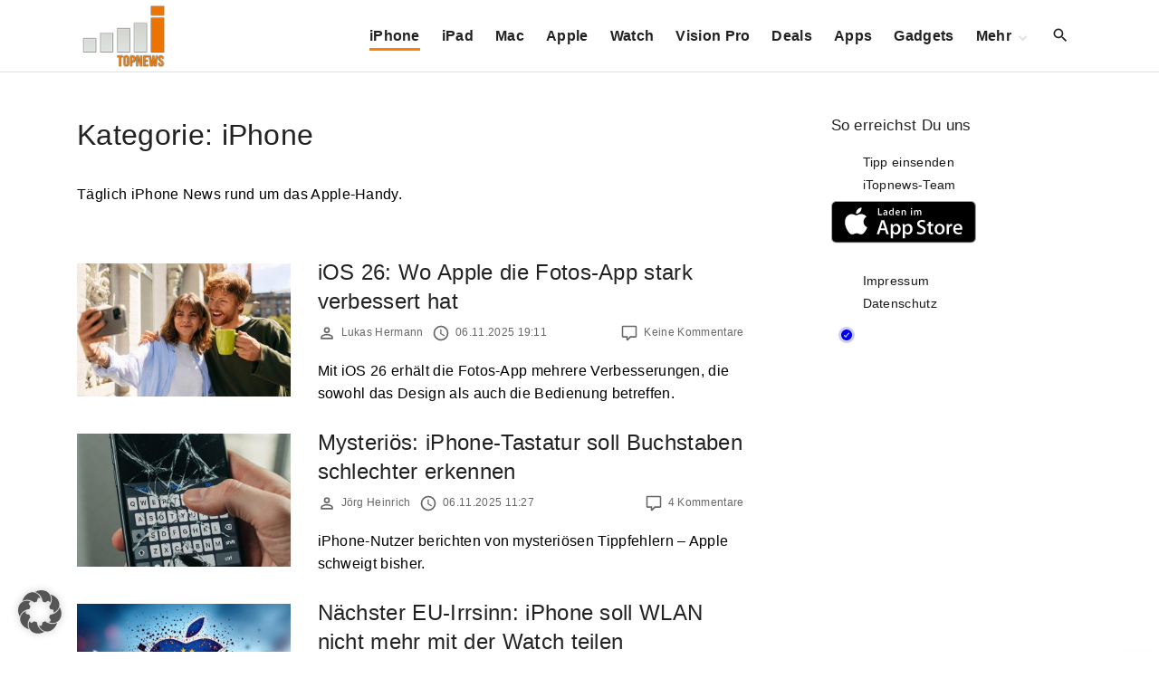

--- FILE ---
content_type: text/html; charset=utf-8
request_url: https://www.google.com/recaptcha/api2/aframe
body_size: 266
content:
<!DOCTYPE HTML><html><head><meta http-equiv="content-type" content="text/html; charset=UTF-8"></head><body><script nonce="NYCdJe44cc5aGc59-WnkvA">/** Anti-fraud and anti-abuse applications only. See google.com/recaptcha */ try{var clients={'sodar':'https://pagead2.googlesyndication.com/pagead/sodar?'};window.addEventListener("message",function(a){try{if(a.source===window.parent){var b=JSON.parse(a.data);var c=clients[b['id']];if(c){var d=document.createElement('img');d.src=c+b['params']+'&rc='+(localStorage.getItem("rc::a")?sessionStorage.getItem("rc::b"):"");window.document.body.appendChild(d);sessionStorage.setItem("rc::e",parseInt(sessionStorage.getItem("rc::e")||0)+1);localStorage.setItem("rc::h",'1769146076727');}}}catch(b){}});window.parent.postMessage("_grecaptcha_ready", "*");}catch(b){}</script></body></html>

--- FILE ---
content_type: application/javascript; charset=UTF-8
request_url: https://itopnewsde.disqus.com/count-data.js?1=630274%20https%3A%2F%2Fwww.itopnews.de%2F%3Fp%3D630274&1=630366%20https%3A%2F%2Fwww.itopnews.de%2F%3Fp%3D630366&1=630394%20https%3A%2F%2Fwww.itopnews.de%2F%3Fp%3D630394&1=630455%20https%3A%2F%2Fwww.itopnews.de%2F%3Fp%3D630455&1=630461%20https%3A%2F%2Fwww.itopnews.de%2F%3Fp%3D630461
body_size: 551
content:
var DISQUSWIDGETS;

if (typeof DISQUSWIDGETS != 'undefined') {
    DISQUSWIDGETS.displayCount({"text":{"and":"und","comments":{"zero":"Keine Kommentare","multiple":"{num} Kommentare","one":"1 Kommentar"}},"counts":[{"id":"630461 https:\/\/www.itopnews.de\/?p=630461","comments":4},{"id":"630366 https:\/\/www.itopnews.de\/?p=630366","comments":6},{"id":"630274 https:\/\/www.itopnews.de\/?p=630274","comments":2},{"id":"630394 https:\/\/www.itopnews.de\/?p=630394","comments":0},{"id":"630455 https:\/\/www.itopnews.de\/?p=630455","comments":15}]});
}

--- FILE ---
content_type: application/javascript; charset=UTF-8
request_url: https://itopnewsde.disqus.com/count-data.js?1=629656%20https%3A%2F%2Fwww.itopnews.de%2F%3Fp%3D629656&1=629723%20https%3A%2F%2Fwww.itopnews.de%2F%3Fp%3D629723&1=629728%20https%3A%2F%2Fwww.itopnews.de%2F%3Fp%3D629728&1=629960%20https%3A%2F%2Fwww.itopnews.de%2F%3Fp%3D629960&1=629962%20https%3A%2F%2Fwww.itopnews.de%2F%3Fp%3D629962&1=630071%20https%3A%2F%2Fwww.itopnews.de%2F%3Fp%3D630071&1=630180%20https%3A%2F%2Fwww.itopnews.de%2F%3Fp%3D630180&1=630257%20https%3A%2F%2Fwww.itopnews.de%2F%3Fp%3D630257&1=630265%20https%3A%2F%2Fwww.itopnews.de%2F%3Fp%3D630265&1=630269%20https%3A%2F%2Fwww.itopnews.de%2F%3Fp%3D630269
body_size: 880
content:
var DISQUSWIDGETS;

if (typeof DISQUSWIDGETS != 'undefined') {
    DISQUSWIDGETS.displayCount({"text":{"and":"und","comments":{"zero":"Keine Kommentare","multiple":"{num} Kommentare","one":"1 Kommentar"}},"counts":[{"id":"629962 https:\/\/www.itopnews.de\/?p=629962","comments":0},{"id":"630269 https:\/\/www.itopnews.de\/?p=630269","comments":1},{"id":"629656 https:\/\/www.itopnews.de\/?p=629656","comments":0},{"id":"630257 https:\/\/www.itopnews.de\/?p=630257","comments":0},{"id":"630071 https:\/\/www.itopnews.de\/?p=630071","comments":2},{"id":"629728 https:\/\/www.itopnews.de\/?p=629728","comments":3},{"id":"630265 https:\/\/www.itopnews.de\/?p=630265","comments":7},{"id":"629960 https:\/\/www.itopnews.de\/?p=629960","comments":4},{"id":"629723 https:\/\/www.itopnews.de\/?p=629723","comments":5},{"id":"630180 https:\/\/www.itopnews.de\/?p=630180","comments":9}]});
}